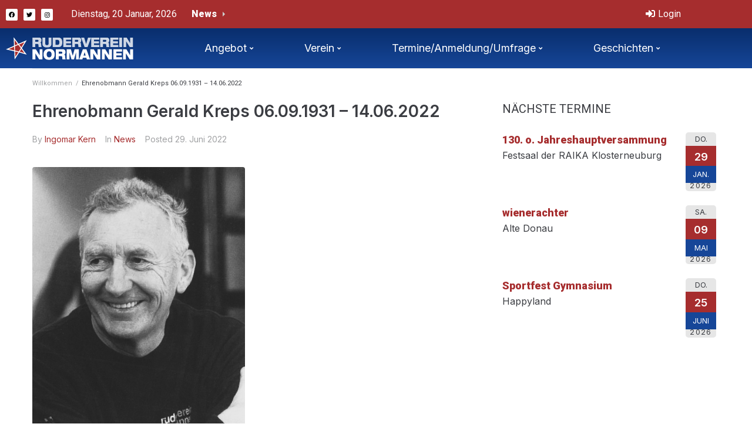

--- FILE ---
content_type: text/html; charset=UTF-8
request_url: https://www.normannen.at/news/ehrenobmann-gerald-kreps-06-09-1931-14-6-2022/
body_size: 17493
content:
<!DOCTYPE html>
<html lang="de">
<head>
<meta charset="UTF-8">
<link rel="profile" href="http://gmpg.org/xfn/11">
<link rel="pingback" href="https://www.normannen.at/xmlrpc.php">

<meta name="viewport" content="width=device-width, initial-scale=1" />
<meta name='robots' content='index, follow, max-image-preview:large, max-snippet:-1, max-video-preview:-1' />

	<!-- This site is optimized with the Yoast SEO plugin v26.7 - https://yoast.com/wordpress/plugins/seo/ -->
	<title>Ehrenobmann Gerald Kreps 06.09.1931 - 14.06.2022 - normannen.at</title>
<link data-rocket-preload as="style" href="https://fonts.googleapis.com/css?family=Inter%3A400%2C600%7CRoboto%3A400%2C300%2C500%2C900%7CMontserrat%3A700&#038;subset=latin&#038;display=swap" rel="preload">
<link href="https://fonts.googleapis.com/css?family=Inter%3A400%2C600%7CRoboto%3A400%2C300%2C500%2C900%7CMontserrat%3A700&#038;subset=latin&#038;display=swap" media="print" onload="this.media=&#039;all&#039;" rel="stylesheet">
<noscript data-wpr-hosted-gf-parameters=""><link rel="stylesheet" href="https://fonts.googleapis.com/css?family=Inter%3A400%2C600%7CRoboto%3A400%2C300%2C500%2C900%7CMontserrat%3A700&#038;subset=latin&#038;display=swap"></noscript>
	<link rel="canonical" href="https://www.normannen.at/news/ehrenobmann-gerald-kreps-06-09-1931-14-6-2022/" />
	<meta property="og:locale" content="de_DE" />
	<meta property="og:type" content="article" />
	<meta property="og:title" content="Ehrenobmann Gerald Kreps 06.09.1931 - 14.06.2022 - normannen.at" />
	<meta property="og:description" content="Gerald war ein Ruderer durch und durch, 1949 taucht im Jahresbericht das erste Mal der Name Kreps jun. mit 484 geruderten km auf. 1950 feierte er im „Neulingsvierer“ mit Steuermann bei der großen Wiener Ruderregatta seinen ersten Erfolg. In den folgenden Jahren wurde Gerald immer erfolgreicher 4 Siege 1951, 1952 siegte er mehrmals im Einer. [&hellip;]" />
	<meta property="og:url" content="https://www.normannen.at/news/ehrenobmann-gerald-kreps-06-09-1931-14-6-2022/" />
	<meta property="og:site_name" content="normannen.at" />
	<meta property="article:published_time" content="2022-06-29T11:19:33+00:00" />
	<meta property="article:modified_time" content="2024-04-17T07:54:51+00:00" />
	<meta property="og:image" content="https://www.normannen.at/wp-content/uploads/2022/06/Gerald-SW.png" />
	<meta property="og:image:width" content="362" />
	<meta property="og:image:height" content="443" />
	<meta property="og:image:type" content="image/png" />
	<meta name="author" content="Ingomar Kern" />
	<meta name="twitter:card" content="summary_large_image" />
	<meta name="twitter:label1" content="Verfasst von" />
	<meta name="twitter:data1" content="Ingomar Kern" />
	<meta name="twitter:label2" content="Geschätzte Lesezeit" />
	<meta name="twitter:data2" content="4 Minuten" />
	<script type="application/ld+json" class="yoast-schema-graph">{"@context":"https://schema.org","@graph":[{"@type":"Article","@id":"https://www.normannen.at/news/ehrenobmann-gerald-kreps-06-09-1931-14-6-2022/#article","isPartOf":{"@id":"https://www.normannen.at/news/ehrenobmann-gerald-kreps-06-09-1931-14-6-2022/"},"author":{"name":"Ingomar Kern","@id":"https://www.normannen.at/#/schema/person/549242cdb09903191cc394a02064a0f2"},"headline":"Ehrenobmann Gerald Kreps 06.09.1931 &#8211; 14.06.2022","datePublished":"2022-06-29T11:19:33+00:00","dateModified":"2024-04-17T07:54:51+00:00","mainEntityOfPage":{"@id":"https://www.normannen.at/news/ehrenobmann-gerald-kreps-06-09-1931-14-6-2022/"},"wordCount":636,"publisher":{"@id":"https://www.normannen.at/#organization"},"image":{"@id":"https://www.normannen.at/news/ehrenobmann-gerald-kreps-06-09-1931-14-6-2022/#primaryimage"},"thumbnailUrl":"https://www.normannen.at/wp-content/uploads/2022/06/Gerald-SW.png","articleSection":["News"],"inLanguage":"de"},{"@type":"WebPage","@id":"https://www.normannen.at/news/ehrenobmann-gerald-kreps-06-09-1931-14-6-2022/","url":"https://www.normannen.at/news/ehrenobmann-gerald-kreps-06-09-1931-14-6-2022/","name":"Ehrenobmann Gerald Kreps 06.09.1931 - 14.06.2022 - normannen.at","isPartOf":{"@id":"https://www.normannen.at/#website"},"primaryImageOfPage":{"@id":"https://www.normannen.at/news/ehrenobmann-gerald-kreps-06-09-1931-14-6-2022/#primaryimage"},"image":{"@id":"https://www.normannen.at/news/ehrenobmann-gerald-kreps-06-09-1931-14-6-2022/#primaryimage"},"thumbnailUrl":"https://www.normannen.at/wp-content/uploads/2022/06/Gerald-SW.png","datePublished":"2022-06-29T11:19:33+00:00","dateModified":"2024-04-17T07:54:51+00:00","breadcrumb":{"@id":"https://www.normannen.at/news/ehrenobmann-gerald-kreps-06-09-1931-14-6-2022/#breadcrumb"},"inLanguage":"de","potentialAction":[{"@type":"ReadAction","target":["https://www.normannen.at/news/ehrenobmann-gerald-kreps-06-09-1931-14-6-2022/"]}]},{"@type":"ImageObject","inLanguage":"de","@id":"https://www.normannen.at/news/ehrenobmann-gerald-kreps-06-09-1931-14-6-2022/#primaryimage","url":"https://www.normannen.at/wp-content/uploads/2022/06/Gerald-SW.png","contentUrl":"https://www.normannen.at/wp-content/uploads/2022/06/Gerald-SW.png","width":362,"height":443},{"@type":"BreadcrumbList","@id":"https://www.normannen.at/news/ehrenobmann-gerald-kreps-06-09-1931-14-6-2022/#breadcrumb","itemListElement":[{"@type":"ListItem","position":1,"name":"Home","item":"https://www.normannen.at/"},{"@type":"ListItem","position":2,"name":"Ehrenobmann Gerald Kreps 06.09.1931 &#8211; 14.06.2022"}]},{"@type":"WebSite","@id":"https://www.normannen.at/#website","url":"https://www.normannen.at/","name":"normannen.at","description":"Ruderverein Normannen","publisher":{"@id":"https://www.normannen.at/#organization"},"potentialAction":[{"@type":"SearchAction","target":{"@type":"EntryPoint","urlTemplate":"https://www.normannen.at/?s={search_term_string}"},"query-input":{"@type":"PropertyValueSpecification","valueRequired":true,"valueName":"search_term_string"}}],"inLanguage":"de"},{"@type":"Organization","@id":"https://www.normannen.at/#organization","name":"normannen.at","url":"https://www.normannen.at/","logo":{"@type":"ImageObject","inLanguage":"de","@id":"https://www.normannen.at/#/schema/logo/image/","url":"https://www.normannen.at/wp-content/uploads/2015/12/logo.png","contentUrl":"https://www.normannen.at/wp-content/uploads/2015/12/logo.png","width":217,"height":39,"caption":"normannen.at"},"image":{"@id":"https://www.normannen.at/#/schema/logo/image/"}},{"@type":"Person","@id":"https://www.normannen.at/#/schema/person/549242cdb09903191cc394a02064a0f2","name":"Ingomar Kern","url":"https://www.normannen.at/author/ingomar/"}]}</script>
	<!-- / Yoast SEO plugin. -->


<link rel='dns-prefetch' href='//fonts.googleapis.com' />
<link href='https://fonts.gstatic.com' crossorigin rel='preconnect' />
<link rel="alternate" type="application/rss+xml" title="normannen.at &raquo; Feed" href="https://www.normannen.at/feed/" />
<link rel="alternate" type="application/rss+xml" title="normannen.at &raquo; Kommentar-Feed" href="https://www.normannen.at/comments/feed/" />
<link rel="alternate" title="oEmbed (JSON)" type="application/json+oembed" href="https://www.normannen.at/wp-json/oembed/1.0/embed?url=https%3A%2F%2Fwww.normannen.at%2Fnews%2Fehrenobmann-gerald-kreps-06-09-1931-14-6-2022%2F" />
<link rel="alternate" title="oEmbed (XML)" type="text/xml+oembed" href="https://www.normannen.at/wp-json/oembed/1.0/embed?url=https%3A%2F%2Fwww.normannen.at%2Fnews%2Fehrenobmann-gerald-kreps-06-09-1931-14-6-2022%2F&#038;format=xml" />
<style id='wp-img-auto-sizes-contain-inline-css' type='text/css'>
img:is([sizes=auto i],[sizes^="auto," i]){contain-intrinsic-size:3000px 1500px}
/*# sourceURL=wp-img-auto-sizes-contain-inline-css */
</style>
<style id='wp-emoji-styles-inline-css' type='text/css'>

	img.wp-smiley, img.emoji {
		display: inline !important;
		border: none !important;
		box-shadow: none !important;
		height: 1em !important;
		width: 1em !important;
		margin: 0 0.07em !important;
		vertical-align: -0.1em !important;
		background: none !important;
		padding: 0 !important;
	}
/*# sourceURL=wp-emoji-styles-inline-css */
</style>
<link rel='stylesheet' id='wp-block-library-css' href='https://www.normannen.at/wp-includes/css/dist/block-library/style.min.css?ver=6.9' type='text/css' media='all' />
<style id='classic-theme-styles-inline-css' type='text/css'>
/*! This file is auto-generated */
.wp-block-button__link{color:#fff;background-color:#32373c;border-radius:9999px;box-shadow:none;text-decoration:none;padding:calc(.667em + 2px) calc(1.333em + 2px);font-size:1.125em}.wp-block-file__button{background:#32373c;color:#fff;text-decoration:none}
/*# sourceURL=/wp-includes/css/classic-themes.min.css */
</style>
<style id='global-styles-inline-css' type='text/css'>
:root{--wp--preset--aspect-ratio--square: 1;--wp--preset--aspect-ratio--4-3: 4/3;--wp--preset--aspect-ratio--3-4: 3/4;--wp--preset--aspect-ratio--3-2: 3/2;--wp--preset--aspect-ratio--2-3: 2/3;--wp--preset--aspect-ratio--16-9: 16/9;--wp--preset--aspect-ratio--9-16: 9/16;--wp--preset--color--black: #000000;--wp--preset--color--cyan-bluish-gray: #abb8c3;--wp--preset--color--white: #ffffff;--wp--preset--color--pale-pink: #f78da7;--wp--preset--color--vivid-red: #cf2e2e;--wp--preset--color--luminous-vivid-orange: #ff6900;--wp--preset--color--luminous-vivid-amber: #fcb900;--wp--preset--color--light-green-cyan: #7bdcb5;--wp--preset--color--vivid-green-cyan: #00d084;--wp--preset--color--pale-cyan-blue: #8ed1fc;--wp--preset--color--vivid-cyan-blue: #0693e3;--wp--preset--color--vivid-purple: #9b51e0;--wp--preset--gradient--vivid-cyan-blue-to-vivid-purple: linear-gradient(135deg,rgb(6,147,227) 0%,rgb(155,81,224) 100%);--wp--preset--gradient--light-green-cyan-to-vivid-green-cyan: linear-gradient(135deg,rgb(122,220,180) 0%,rgb(0,208,130) 100%);--wp--preset--gradient--luminous-vivid-amber-to-luminous-vivid-orange: linear-gradient(135deg,rgb(252,185,0) 0%,rgb(255,105,0) 100%);--wp--preset--gradient--luminous-vivid-orange-to-vivid-red: linear-gradient(135deg,rgb(255,105,0) 0%,rgb(207,46,46) 100%);--wp--preset--gradient--very-light-gray-to-cyan-bluish-gray: linear-gradient(135deg,rgb(238,238,238) 0%,rgb(169,184,195) 100%);--wp--preset--gradient--cool-to-warm-spectrum: linear-gradient(135deg,rgb(74,234,220) 0%,rgb(151,120,209) 20%,rgb(207,42,186) 40%,rgb(238,44,130) 60%,rgb(251,105,98) 80%,rgb(254,248,76) 100%);--wp--preset--gradient--blush-light-purple: linear-gradient(135deg,rgb(255,206,236) 0%,rgb(152,150,240) 100%);--wp--preset--gradient--blush-bordeaux: linear-gradient(135deg,rgb(254,205,165) 0%,rgb(254,45,45) 50%,rgb(107,0,62) 100%);--wp--preset--gradient--luminous-dusk: linear-gradient(135deg,rgb(255,203,112) 0%,rgb(199,81,192) 50%,rgb(65,88,208) 100%);--wp--preset--gradient--pale-ocean: linear-gradient(135deg,rgb(255,245,203) 0%,rgb(182,227,212) 50%,rgb(51,167,181) 100%);--wp--preset--gradient--electric-grass: linear-gradient(135deg,rgb(202,248,128) 0%,rgb(113,206,126) 100%);--wp--preset--gradient--midnight: linear-gradient(135deg,rgb(2,3,129) 0%,rgb(40,116,252) 100%);--wp--preset--font-size--small: 13px;--wp--preset--font-size--medium: 20px;--wp--preset--font-size--large: 36px;--wp--preset--font-size--x-large: 42px;--wp--preset--spacing--20: 0.44rem;--wp--preset--spacing--30: 0.67rem;--wp--preset--spacing--40: 1rem;--wp--preset--spacing--50: 1.5rem;--wp--preset--spacing--60: 2.25rem;--wp--preset--spacing--70: 3.38rem;--wp--preset--spacing--80: 5.06rem;--wp--preset--shadow--natural: 6px 6px 9px rgba(0, 0, 0, 0.2);--wp--preset--shadow--deep: 12px 12px 50px rgba(0, 0, 0, 0.4);--wp--preset--shadow--sharp: 6px 6px 0px rgba(0, 0, 0, 0.2);--wp--preset--shadow--outlined: 6px 6px 0px -3px rgb(255, 255, 255), 6px 6px rgb(0, 0, 0);--wp--preset--shadow--crisp: 6px 6px 0px rgb(0, 0, 0);}:where(.is-layout-flex){gap: 0.5em;}:where(.is-layout-grid){gap: 0.5em;}body .is-layout-flex{display: flex;}.is-layout-flex{flex-wrap: wrap;align-items: center;}.is-layout-flex > :is(*, div){margin: 0;}body .is-layout-grid{display: grid;}.is-layout-grid > :is(*, div){margin: 0;}:where(.wp-block-columns.is-layout-flex){gap: 2em;}:where(.wp-block-columns.is-layout-grid){gap: 2em;}:where(.wp-block-post-template.is-layout-flex){gap: 1.25em;}:where(.wp-block-post-template.is-layout-grid){gap: 1.25em;}.has-black-color{color: var(--wp--preset--color--black) !important;}.has-cyan-bluish-gray-color{color: var(--wp--preset--color--cyan-bluish-gray) !important;}.has-white-color{color: var(--wp--preset--color--white) !important;}.has-pale-pink-color{color: var(--wp--preset--color--pale-pink) !important;}.has-vivid-red-color{color: var(--wp--preset--color--vivid-red) !important;}.has-luminous-vivid-orange-color{color: var(--wp--preset--color--luminous-vivid-orange) !important;}.has-luminous-vivid-amber-color{color: var(--wp--preset--color--luminous-vivid-amber) !important;}.has-light-green-cyan-color{color: var(--wp--preset--color--light-green-cyan) !important;}.has-vivid-green-cyan-color{color: var(--wp--preset--color--vivid-green-cyan) !important;}.has-pale-cyan-blue-color{color: var(--wp--preset--color--pale-cyan-blue) !important;}.has-vivid-cyan-blue-color{color: var(--wp--preset--color--vivid-cyan-blue) !important;}.has-vivid-purple-color{color: var(--wp--preset--color--vivid-purple) !important;}.has-black-background-color{background-color: var(--wp--preset--color--black) !important;}.has-cyan-bluish-gray-background-color{background-color: var(--wp--preset--color--cyan-bluish-gray) !important;}.has-white-background-color{background-color: var(--wp--preset--color--white) !important;}.has-pale-pink-background-color{background-color: var(--wp--preset--color--pale-pink) !important;}.has-vivid-red-background-color{background-color: var(--wp--preset--color--vivid-red) !important;}.has-luminous-vivid-orange-background-color{background-color: var(--wp--preset--color--luminous-vivid-orange) !important;}.has-luminous-vivid-amber-background-color{background-color: var(--wp--preset--color--luminous-vivid-amber) !important;}.has-light-green-cyan-background-color{background-color: var(--wp--preset--color--light-green-cyan) !important;}.has-vivid-green-cyan-background-color{background-color: var(--wp--preset--color--vivid-green-cyan) !important;}.has-pale-cyan-blue-background-color{background-color: var(--wp--preset--color--pale-cyan-blue) !important;}.has-vivid-cyan-blue-background-color{background-color: var(--wp--preset--color--vivid-cyan-blue) !important;}.has-vivid-purple-background-color{background-color: var(--wp--preset--color--vivid-purple) !important;}.has-black-border-color{border-color: var(--wp--preset--color--black) !important;}.has-cyan-bluish-gray-border-color{border-color: var(--wp--preset--color--cyan-bluish-gray) !important;}.has-white-border-color{border-color: var(--wp--preset--color--white) !important;}.has-pale-pink-border-color{border-color: var(--wp--preset--color--pale-pink) !important;}.has-vivid-red-border-color{border-color: var(--wp--preset--color--vivid-red) !important;}.has-luminous-vivid-orange-border-color{border-color: var(--wp--preset--color--luminous-vivid-orange) !important;}.has-luminous-vivid-amber-border-color{border-color: var(--wp--preset--color--luminous-vivid-amber) !important;}.has-light-green-cyan-border-color{border-color: var(--wp--preset--color--light-green-cyan) !important;}.has-vivid-green-cyan-border-color{border-color: var(--wp--preset--color--vivid-green-cyan) !important;}.has-pale-cyan-blue-border-color{border-color: var(--wp--preset--color--pale-cyan-blue) !important;}.has-vivid-cyan-blue-border-color{border-color: var(--wp--preset--color--vivid-cyan-blue) !important;}.has-vivid-purple-border-color{border-color: var(--wp--preset--color--vivid-purple) !important;}.has-vivid-cyan-blue-to-vivid-purple-gradient-background{background: var(--wp--preset--gradient--vivid-cyan-blue-to-vivid-purple) !important;}.has-light-green-cyan-to-vivid-green-cyan-gradient-background{background: var(--wp--preset--gradient--light-green-cyan-to-vivid-green-cyan) !important;}.has-luminous-vivid-amber-to-luminous-vivid-orange-gradient-background{background: var(--wp--preset--gradient--luminous-vivid-amber-to-luminous-vivid-orange) !important;}.has-luminous-vivid-orange-to-vivid-red-gradient-background{background: var(--wp--preset--gradient--luminous-vivid-orange-to-vivid-red) !important;}.has-very-light-gray-to-cyan-bluish-gray-gradient-background{background: var(--wp--preset--gradient--very-light-gray-to-cyan-bluish-gray) !important;}.has-cool-to-warm-spectrum-gradient-background{background: var(--wp--preset--gradient--cool-to-warm-spectrum) !important;}.has-blush-light-purple-gradient-background{background: var(--wp--preset--gradient--blush-light-purple) !important;}.has-blush-bordeaux-gradient-background{background: var(--wp--preset--gradient--blush-bordeaux) !important;}.has-luminous-dusk-gradient-background{background: var(--wp--preset--gradient--luminous-dusk) !important;}.has-pale-ocean-gradient-background{background: var(--wp--preset--gradient--pale-ocean) !important;}.has-electric-grass-gradient-background{background: var(--wp--preset--gradient--electric-grass) !important;}.has-midnight-gradient-background{background: var(--wp--preset--gradient--midnight) !important;}.has-small-font-size{font-size: var(--wp--preset--font-size--small) !important;}.has-medium-font-size{font-size: var(--wp--preset--font-size--medium) !important;}.has-large-font-size{font-size: var(--wp--preset--font-size--large) !important;}.has-x-large-font-size{font-size: var(--wp--preset--font-size--x-large) !important;}
:where(.wp-block-post-template.is-layout-flex){gap: 1.25em;}:where(.wp-block-post-template.is-layout-grid){gap: 1.25em;}
:where(.wp-block-term-template.is-layout-flex){gap: 1.25em;}:where(.wp-block-term-template.is-layout-grid){gap: 1.25em;}
:where(.wp-block-columns.is-layout-flex){gap: 2em;}:where(.wp-block-columns.is-layout-grid){gap: 2em;}
:root :where(.wp-block-pullquote){font-size: 1.5em;line-height: 1.6;}
/*# sourceURL=global-styles-inline-css */
</style>
<link rel='stylesheet' id='vslm-styles-css' href='https://www.normannen.at/wp-content/plugins/very-simple-link-manager/css/vslm-style.min.css?ver=6.9' type='text/css' media='all' />
<link rel='stylesheet' id='font-awesome-css' href='https://www.normannen.at/wp-content/plugins/elementor/assets/lib/font-awesome/css/font-awesome.min.css?ver=4.7.0' type='text/css' media='all' />
<link rel='stylesheet' id='magnific-popup-css' href='https://www.normannen.at/wp-content/themes/kava/assets/lib/magnific-popup/magnific-popup.min.css?ver=1.1.0' type='text/css' media='all' />
<link rel='stylesheet' id='swiper-css' href='https://www.normannen.at/wp-content/plugins/elementor/assets/lib/swiper/v8/css/swiper.min.css?ver=8.4.5' type='text/css' media='all' />
<link rel='stylesheet' id='kava-theme-style-css' href='https://www.normannen.at/wp-content/themes/kava/style.css?ver=2.1.4' type='text/css' media='all' />
<link rel='stylesheet' id='kava-theme-main-style-css' href='https://www.normannen.at/wp-content/themes/kava/theme.css?ver=2.1.4' type='text/css' media='all' />
<link rel='stylesheet' id='kava-theme-dynamic-style-css' href='https://www.normannen.at/wp-content/uploads/kava/dynamic-style.css?ver=1676530163' type='text/css' media='all' />
<link rel='stylesheet' id='blog-layouts-module-css' href='https://www.normannen.at/wp-content/themes/kava/inc/modules/blog-layouts/assets/css/blog-layouts-module.css?ver=2.1.4' type='text/css' media='all' />
<link rel='stylesheet' id='wp-members-css' href='https://www.normannen.at/wp-content/plugins/wp-members/assets/css/forms/generic-no-float.min.css?ver=3.5.5.1' type='text/css' media='all' />

<link rel='stylesheet' id='jet-blocks-css' href='https://www.normannen.at/wp-content/uploads/elementor/css/custom-jet-blocks.css?ver=1.3.22' type='text/css' media='all' />
<link rel='stylesheet' id='elementor-icons-css' href='https://www.normannen.at/wp-content/plugins/elementor/assets/lib/eicons/css/elementor-icons.min.css?ver=5.45.0' type='text/css' media='all' />
<link rel='stylesheet' id='elementor-frontend-css' href='https://www.normannen.at/wp-content/plugins/elementor/assets/css/frontend.min.css?ver=3.34.1' type='text/css' media='all' />
<link rel='stylesheet' id='elementor-post-11767-css' href='https://www.normannen.at/wp-content/uploads/elementor/css/post-11767.css?ver=1768895688' type='text/css' media='all' />
<link rel='stylesheet' id='jet-blog-css' href='https://www.normannen.at/wp-content/plugins/jet-blog/assets/css/jet-blog.css?ver=2.4.8' type='text/css' media='all' />
<link rel='stylesheet' id='wpdt-elementor-widget-font-css' href='https://www.normannen.at/wp-content/plugins/wpdatatables/integrations/page_builders/elementor/css/style.css?ver=6.4.0.4' type='text/css' media='all' />
<link rel='stylesheet' id='elementor-post-11777-css' href='https://www.normannen.at/wp-content/uploads/elementor/css/post-11777.css?ver=1768895688' type='text/css' media='all' />
<link rel='stylesheet' id='elementor-post-11884-css' href='https://www.normannen.at/wp-content/uploads/elementor/css/post-11884.css?ver=1768895688' type='text/css' media='all' />
<link rel='stylesheet' id='jet-theme-core-frontend-styles-css' href='https://www.normannen.at/wp-content/plugins/jet-theme-core/assets/css/frontend.css?ver=2.3.1.1' type='text/css' media='all' />
<link rel='stylesheet' id='elementor-icons-shared-0-css' href='https://www.normannen.at/wp-content/plugins/elementor/assets/lib/font-awesome/css/fontawesome.min.css?ver=5.15.3' type='text/css' media='all' />
<link rel='stylesheet' id='elementor-icons-fa-brands-css' href='https://www.normannen.at/wp-content/plugins/elementor/assets/lib/font-awesome/css/brands.min.css?ver=5.15.3' type='text/css' media='all' />
<link rel='stylesheet' id='elementor-icons-fa-solid-css' href='https://www.normannen.at/wp-content/plugins/elementor/assets/lib/font-awesome/css/solid.min.css?ver=5.15.3' type='text/css' media='all' />
<link rel='stylesheet' id='event-list-css' href='https://www.normannen.at/wp-content/plugins/event-list/includes/css/event-list.css?ver=1.0' type='text/css' media='all' />
<script type="text/javascript" src="https://www.normannen.at/wp-includes/js/jquery/jquery.min.js?ver=3.7.1" id="jquery-core-js"></script>
<script type="text/javascript" src="https://www.normannen.at/wp-includes/js/jquery/jquery-migrate.min.js?ver=3.4.1" id="jquery-migrate-js"></script>
<link rel="https://api.w.org/" href="https://www.normannen.at/wp-json/" /><link rel="alternate" title="JSON" type="application/json" href="https://www.normannen.at/wp-json/wp/v2/posts/10700" /><link rel="EditURI" type="application/rsd+xml" title="RSD" href="https://www.normannen.at/xmlrpc.php?rsd" />
<meta name="generator" content="WordPress 6.9" />
<link rel='shortlink' href='https://www.normannen.at/?p=10700' />
			<style>
				.e-con.e-parent:nth-of-type(n+4):not(.e-lazyloaded):not(.e-no-lazyload),
				.e-con.e-parent:nth-of-type(n+4):not(.e-lazyloaded):not(.e-no-lazyload) * {
					background-image: none !important;
				}
				@media screen and (max-height: 1024px) {
					.e-con.e-parent:nth-of-type(n+3):not(.e-lazyloaded):not(.e-no-lazyload),
					.e-con.e-parent:nth-of-type(n+3):not(.e-lazyloaded):not(.e-no-lazyload) * {
						background-image: none !important;
					}
				}
				@media screen and (max-height: 640px) {
					.e-con.e-parent:nth-of-type(n+2):not(.e-lazyloaded):not(.e-no-lazyload),
					.e-con.e-parent:nth-of-type(n+2):not(.e-lazyloaded):not(.e-no-lazyload) * {
						background-image: none !important;
					}
				}
			</style>
			<link rel="icon" href="https://www.normannen.at/wp-content/uploads/2015/12/cropped-logo-32x32.png" sizes="32x32" />
<link rel="icon" href="https://www.normannen.at/wp-content/uploads/2015/12/cropped-logo-192x192.png" sizes="192x192" />
<link rel="apple-touch-icon" href="https://www.normannen.at/wp-content/uploads/2015/12/cropped-logo-180x180.png" />
<meta name="msapplication-TileImage" content="https://www.normannen.at/wp-content/uploads/2015/12/cropped-logo-270x270.png" />
		<style type="text/css" id="wp-custom-css">
			.site-breadcrumbs {
    margin-top: 0;
}
.breadcrumbs {
    position: relative;
    padding-top: 17px;
    padding-bottom: 0 !important;
    border-top: 1px solid #ebeced;
}
body:not(.page-template-fullwidth-content) .site-content {
    margin-top: 20px;
    margin-bottom: 30px;
}
.event-date {
	float: right;
}
.page-header {
    margin: 0 0 20px;
}
.page-title {
    margin: 0;
    text-align: left;
}

.page-id-60 .event-date {
	float: left;
	margin-right:20px;
}

.event-list .multi-date {
	background: url(../images/date-separator.png) center no-repeat;
}

.event-list .start-date, .event-list .end-date {
	text-align: center;
	width: 3.2em;
	border-radius: 0;
}

.event-list .start-date {
	float: left;
}

.event-list .end-date {
	margin-left: 3.8em;
}

.event-weekday {
	font-size: 0.8em;
	text-transform: uppercase;
}

.event-day {
	font-size:18px;
	font-weight: bold;
	background-color:#A62D2E;
	color:#fff;
	padding:10px 5px;
	
}

.event-month {
	font-size:13px;
	text-transform: uppercase;
	background-color:#164698;	
	color:#fff;
	padding:8px 3px;
}
li.event {
    clear: both;
    margin: 0;
}
.event-year {
	font-size: 0.8em;
	line-height: 0.8em;
	letter-spacing: 0.1em;
	padding-bottom: 0.3em;
}

.event-info {
	display: block !important;
}

.multi-day {
	margin: 5px 0 20px;
}

.single-day {
	margin: 5px 0;
}
.eventholder {
	float:left;
	min-width:240px;
	padding-right:18px;
}

.event-title h3 {
	font-size:18px;
	font-weight:600;
	color:#A62D2E;
}		</style>
		<meta name="generator" content="WP Rocket 3.20.3" data-wpr-features="wpr_preload_links wpr_desktop" /></head>

<body class="wp-singular post-template-default single single-post postid-10700 single-format-standard wp-custom-logo wp-theme-kava group-blog top-panel-invisible layout-fullwidth blog-default sidebar_enabled position-one-right-sidebar sidebar-1-3 elementor-default elementor-kit-11767">
<div data-rocket-location-hash="54257ff4dc2eb7aae68fa23eb5f11e06" id="page" class="site">
	<a class="skip-link screen-reader-text" href="#content">Skip to content</a>
	<header data-rocket-location-hash="9fc93f8de25e890a42b51bc71016181e" id="masthead" class="site-header ">
				<div data-rocket-location-hash="b0ecef71a6aba63ec4bc4466cd884d08" data-elementor-type="jet_header" data-elementor-id="11777" class="elementor elementor-11777">
						<section class="elementor-section elementor-top-section elementor-element elementor-element-2f359be elementor-section-content-middle elementor-section-boxed elementor-section-height-default elementor-section-height-default" data-id="2f359be" data-element_type="section" data-settings="{&quot;background_background&quot;:&quot;classic&quot;}">
						<div class="elementor-container elementor-column-gap-default">
					<div class="elementor-column elementor-col-33 elementor-top-column elementor-element elementor-element-e2677a0" data-id="e2677a0" data-element_type="column">
			<div class="elementor-widget-wrap elementor-element-populated">
						<div class="elementor-element elementor-element-326f878 e-grid-align-left elementor-shape-rounded elementor-grid-0 elementor-widget elementor-widget-social-icons" data-id="326f878" data-element_type="widget" data-widget_type="social-icons.default">
				<div class="elementor-widget-container">
							<div class="elementor-social-icons-wrapper elementor-grid" role="list">
							<span class="elementor-grid-item" role="listitem">
					<a class="elementor-icon elementor-social-icon elementor-social-icon-facebook elementor-repeater-item-95f9ca5" href="https://www.facebook.com/Ruderverein-Normannen-165415583499947/" target="_blank">
						<span class="elementor-screen-only">Facebook</span>
						<i aria-hidden="true" class="fab fa-facebook"></i>					</a>
				</span>
							<span class="elementor-grid-item" role="listitem">
					<a class="elementor-icon elementor-social-icon elementor-social-icon-twitter elementor-repeater-item-7e316db" href="https://twitter.com/rv_normannen" target="_blank">
						<span class="elementor-screen-only">Twitter</span>
						<i aria-hidden="true" class="fab fa-twitter"></i>					</a>
				</span>
							<span class="elementor-grid-item" role="listitem">
					<a class="elementor-icon elementor-social-icon elementor-social-icon-instagram elementor-repeater-item-d917986" href="https://www.instagram.com/rv_normannen/?ref=badge" target="_blank">
						<span class="elementor-screen-only">Instagram</span>
						<i aria-hidden="true" class="fab fa-instagram"></i>					</a>
				</span>
					</div>
						</div>
				</div>
					</div>
		</div>
				<div class="elementor-column elementor-col-33 elementor-top-column elementor-element elementor-element-03a884d" data-id="03a884d" data-element_type="column">
			<div class="elementor-widget-wrap elementor-element-populated">
						<div class="elementor-element elementor-element-e471925 elementor-widget elementor-widget-jet-blog-text-ticker" data-id="e471925" data-element_type="widget" data-widget_type="jet-blog-text-ticker.default">
				<div class="elementor-widget-container">
					<div class="elementor-jet-blog-text-ticker jet-blog"><div class="jet-text-ticker">
	<div class="jet-text-ticker__date jet-blog-hidden-mobile">Dienstag, 20 Januar, 2026</div>	<div class="jet-text-ticker__title">News</div>	<div class="jet-text-ticker__posts-wrap">
		<div class="jet-text-ticker__posts" data-slider-atts='{"slidesToShow":1,"slidesToScroll":1,"fade":true,"arrows":false,"prevArrow":"<i class=\"jet-arrow-prev jet-blog-arrow\"><svg width=\"24\" height=\"24\" viewBox=\"0 0 24 24\" fill=\"none\" xmlns=\"http:\/\/www.w3.org\/2000\/svg\"><path d=\"M6.72499 6.62519L8.42499 8.30019L5.92499 10.8002L21.425 10.8002L21.425 13.1502L5.89999 13.1502L8.42499 15.6502L6.74999 17.3252L1.39999 11.9752L6.72499 6.62519Z\" fill=\"#0F172A\"\/><\/svg><\/i>","nextArrow":"<i class=\"jet-arrow-next jet-blog-arrow\"><svg width=\"24\" height=\"24\" viewBox=\"0 0 24 24\" fill=\"none\" xmlns=\"http:\/\/www.w3.org\/2000\/svg\"><path d=\"M17.275 17.3748L15.575 15.6998L18.075 13.1998H2.57501V10.8498H18.1L15.575 8.3498L17.25 6.6748L22.6 12.0248L17.275 17.3748Z\" fill=\"#0F172A\"\/><\/svg><\/i>","autoplay":true,"autoplaySpeed":5000}' dir="ltr" data-typing="1">				<div class="jet-text-ticker__item">
					<div class="jet-text-ticker__item-content jet-use-typing">
																								<div class="jet-text-ticker__item-typed-wrap">
							<a href="https://www.normannen.at/news/frohe-weihnachten-und-eine-gutes-neues-jahr/" class="jet-text-ticker__item-typed"><span class="jet-text-ticker__item-typed-inner" data-typing-text=""></span></a>						</div>
					</div>
				</div>
								<div class="jet-text-ticker__item">
					<div class="jet-text-ticker__item-content jet-use-typing">
																								<div class="jet-text-ticker__item-typed-wrap">
							<a href="https://www.normannen.at/news/stromstaffel-2025/" class="jet-text-ticker__item-typed"><span class="jet-text-ticker__item-typed-inner" data-typing-text="Stromstaffel 2025">Stromstaffel 2025</span></a>						</div>
					</div>
				</div>
								<div class="jet-text-ticker__item">
					<div class="jet-text-ticker__item-content jet-use-typing">
																								<div class="jet-text-ticker__item-typed-wrap">
							<a href="https://www.normannen.at/news/rose-und-immer-wieder-rose-vom-woerther-see/" class="jet-text-ticker__item-typed"><span class="jet-text-ticker__item-typed-inner" data-typing-text="Rose und immer wieder Rose vom Wörther See">Rose und immer wieder Rose vom Wörther See</span></a>						</div>
					</div>
				</div>
								<div class="jet-text-ticker__item">
					<div class="jet-text-ticker__item-content jet-use-typing">
																								<div class="jet-text-ticker__item-typed-wrap">
							<a href="https://www.normannen.at/news/blaues-band-vom-woerthersee/" class="jet-text-ticker__item-typed"><span class="jet-text-ticker__item-typed-inner" data-typing-text="Blaues Band vom Wörthersee 2025-09-20">Blaues Band vom Wörthersee 2025-09-20</span></a>						</div>
					</div>
				</div>
				</div>
	</div>
</div></div>				</div>
				</div>
					</div>
		</div>
				<div class="elementor-column elementor-col-33 elementor-top-column elementor-element elementor-element-7d07ae4" data-id="7d07ae4" data-element_type="column">
			<div class="elementor-widget-wrap elementor-element-populated">
						<div class="elementor-element elementor-element-77829f9 elementor-widget elementor-widget-jet-auth-links" data-id="77829f9" data-element_type="widget" data-widget_type="jet-auth-links.default">
				<div class="elementor-widget-container">
					<div class="elementor-jet-auth-links jet-blocks"><div class="jet-auth-links"><div class="jet-auth-links__section jet-auth-links__login">
		<a class="jet-auth-links__item" href="https://www.normannen.at/login/"><span class="jet-auth-links__item-icon jet-blocks-icon"><i aria-hidden="true" class="fas fa-sign-in-alt"></i></span><span class="jet-auth-links__item-text">Login</span></a>
</div></div>
</div>				</div>
				</div>
					</div>
		</div>
					</div>
		</section>
				<section class="elementor-section elementor-top-section elementor-element elementor-element-bfbe9ea elementor-section-content-middle elementor-section-boxed elementor-section-height-default elementor-section-height-default" data-id="bfbe9ea" data-element_type="section" data-settings="{&quot;background_background&quot;:&quot;gradient&quot;}">
						<div class="elementor-container elementor-column-gap-default">
					<div class="elementor-column elementor-col-33 elementor-top-column elementor-element elementor-element-80cfb8d" data-id="80cfb8d" data-element_type="column">
			<div class="elementor-widget-wrap elementor-element-populated">
						<div class="elementor-element elementor-element-14a140a elementor-widget elementor-widget-image" data-id="14a140a" data-element_type="widget" data-widget_type="image.default">
				<div class="elementor-widget-container">
																<a href="https://www.normannen.at/">
							<img width="217" height="39" src="https://www.normannen.at/wp-content/uploads/2015/12/logo.png" class="attachment-large size-large wp-image-661" alt="" />								</a>
															</div>
				</div>
					</div>
		</div>
				<div class="elementor-column elementor-col-66 elementor-top-column elementor-element elementor-element-fe2ad50" data-id="fe2ad50" data-element_type="column">
			<div class="elementor-widget-wrap elementor-element-populated">
						<div class="elementor-element elementor-element-3f0312c jet-nav-align-space-between elementor-widget elementor-widget-jet-nav-menu" data-id="3f0312c" data-element_type="widget" data-widget_type="jet-nav-menu.default">
				<div class="elementor-widget-container">
					<nav class="jet-nav-wrap m-layout-mobile jet-mobile-menu jet-mobile-menu--default" data-mobile-trigger-device="mobile" data-mobile-layout="default">
<div class="jet-nav__mobile-trigger jet-nav-mobile-trigger-align-left">
	<span class="jet-nav__mobile-trigger-open jet-blocks-icon"><i aria-hidden="true" class="fas fa-bars"></i></span>	<span class="jet-nav__mobile-trigger-close jet-blocks-icon"><i aria-hidden="true" class="fas fa-times"></i></span></div><div class="menu-primary-container"><div class="jet-nav m-layout-mobile jet-nav--horizontal"><div class="menu-item menu-item-type-custom menu-item-object-custom menu-item-has-children jet-nav__item-1847 jet-nav__item"><a href="#" class="menu-item-link menu-item-link-depth-0 menu-item-link-top"><span class="jet-nav-link-text">Angebot</span><div class="jet-nav-arrow"><i aria-hidden="true" class="fa fa-angle-down"></i></div></a>
<div  class="jet-nav__sub jet-nav-depth-0">
	<div class="menu-item menu-item-type-post_type menu-item-object-page jet-nav__item-217 jet-nav__item jet-nav-item-sub"><a href="https://www.normannen.at/angebot/" class="menu-item-link menu-item-link-depth-1 menu-item-link-sub"><span class="jet-nav-link-text">Allgemeines</span></a></div>
	<div class="menu-item menu-item-type-post_type menu-item-object-page jet-nav__item-226 jet-nav__item jet-nav-item-sub"><a href="https://www.normannen.at/rudersport/" class="menu-item-link menu-item-link-depth-1 menu-item-link-sub"><span class="jet-nav-link-text">Rudersport</span></a></div>
	<div class="menu-item menu-item-type-post_type menu-item-object-page jet-nav__item-225 jet-nav__item jet-nav-item-sub"><a href="https://www.normannen.at/jugendrudern/" class="menu-item-link menu-item-link-depth-1 menu-item-link-sub"><span class="jet-nav-link-text">Jugendrudern</span></a></div>
	<div class="menu-item menu-item-type-post_type menu-item-object-page jet-nav__item-224 jet-nav__item jet-nav-item-sub"><a href="https://www.normannen.at/masters/" class="menu-item-link menu-item-link-depth-1 menu-item-link-sub"><span class="jet-nav-link-text">Mastersrudern</span></a></div>
	<div class="menu-item menu-item-type-post_type menu-item-object-page jet-nav__item-230 jet-nav__item jet-nav-item-sub"><a href="https://www.normannen.at/fitness-und-touren-rudern/" class="menu-item-link menu-item-link-depth-1 menu-item-link-sub"><span class="jet-nav-link-text">Fitness- und Wanderrudern</span></a></div>
	<div class="menu-item menu-item-type-post_type menu-item-object-page jet-nav__item-13704 jet-nav__item jet-nav-item-sub"><a href="https://www.normannen.at/betreuerteam-und-trainingszeiten/" class="menu-item-link menu-item-link-depth-1 menu-item-link-sub"><span class="jet-nav-link-text">Trainingsangebot Winter</span></a></div>
	<div class="menu-item menu-item-type-post_type menu-item-object-page jet-nav__item-13702 jet-nav__item jet-nav-item-sub"><a href="https://www.normannen.at/trainingsangebot-sommer/" class="menu-item-link menu-item-link-depth-1 menu-item-link-sub"><span class="jet-nav-link-text">Trainingsangebot Sommer</span></a></div>
</div>
</div>
<div class="menu-item menu-item-type-custom menu-item-object-custom menu-item-has-children jet-nav__item-29 jet-nav__item"><a href="#" class="menu-item-link menu-item-link-depth-0 menu-item-link-top"><span class="jet-nav-link-text">Verein</span><div class="jet-nav-arrow"><i aria-hidden="true" class="fa fa-angle-down"></i></div></a>
<div  class="jet-nav__sub jet-nav-depth-0">
	<div class="menu-item menu-item-type-post_type menu-item-object-page jet-nav__item-91 jet-nav__item jet-nav-item-sub"><a href="https://www.normannen.at/vereinsstruktur-vorstand/" class="menu-item-link menu-item-link-depth-1 menu-item-link-sub"><span class="jet-nav-link-text">Vereinsstruktur &amp; Vorstand</span></a></div>
	<div class="menu-item menu-item-type-post_type menu-item-object-page jet-nav__item-110 jet-nav__item jet-nav-item-sub"><a href="https://www.normannen.at/mitgliedschaft/" class="menu-item-link menu-item-link-depth-1 menu-item-link-sub"><span class="jet-nav-link-text">Mitgliedschaft</span></a></div>
	<div class="menu-item menu-item-type-post_type menu-item-object-page jet-nav__item-32 jet-nav__item jet-nav-item-sub"><a href="https://www.normannen.at/unser-standort/" class="menu-item-link menu-item-link-depth-1 menu-item-link-sub"><span class="jet-nav-link-text">Wie komme ich zum Ruderverein</span></a></div>
	<div class="menu-item menu-item-type-post_type menu-item-object-page jet-nav__item-211 jet-nav__item jet-nav-item-sub"><a href="https://www.normannen.at/ruderreviere/" class="menu-item-link menu-item-link-depth-1 menu-item-link-sub"><span class="jet-nav-link-text">Ruderrevier</span></a></div>
	<div class="menu-item menu-item-type-post_type menu-item-object-page jet-nav__item-41 jet-nav__item jet-nav-item-sub"><a href="https://www.normannen.at/chronik/" class="menu-item-link menu-item-link-depth-1 menu-item-link-sub"><span class="jet-nav-link-text">Chronik</span></a></div>
	<div class="menu-item menu-item-type-post_type menu-item-object-page jet-nav__item-679 jet-nav__item jet-nav-item-sub"><a href="https://www.normannen.at/ehrentafel-2/" class="menu-item-link menu-item-link-depth-1 menu-item-link-sub"><span class="jet-nav-link-text">Ehrentafel</span></a></div>
	<div class="menu-item menu-item-type-post_type menu-item-object-page menu-item-privacy-policy jet-nav__item-6247 jet-nav__item jet-nav-item-sub"><a href="https://www.normannen.at/datenschutzerklaerung/" class="menu-item-link menu-item-link-depth-1 menu-item-link-sub"><span class="jet-nav-link-text">Datenschutzerklärung</span></a></div>
</div>
</div>
<div class="menu-item menu-item-type-custom menu-item-object-custom menu-item-has-children jet-nav__item-9171 jet-nav__item"><a href="#" class="menu-item-link menu-item-link-depth-0 menu-item-link-top"><span class="jet-nav-link-text">Termine/Anmeldung/Umfrage</span><div class="jet-nav-arrow"><i aria-hidden="true" class="fa fa-angle-down"></i></div></a>
<div  class="jet-nav__sub jet-nav-depth-0">
	<div class="menu-item menu-item-type-post_type menu-item-object-page jet-nav__item-64 jet-nav__item jet-nav-item-sub"><a href="https://www.normannen.at/termine/" class="menu-item-link menu-item-link-depth-1 menu-item-link-sub"><span class="jet-nav-link-text">Termine</span></a></div>
	<div class="menu-item menu-item-type-post_type menu-item-object-page jet-nav__item-9166 jet-nav__item jet-nav-item-sub"><a href="https://www.normannen.at/anmeldung/" class="menu-item-link menu-item-link-depth-1 menu-item-link-sub"><span class="jet-nav-link-text">Anmeldungs- und Umfrageportal</span></a></div>
</div>
</div>
<div class="menu-item menu-item-type-post_type menu-item-object-page menu-item-has-children jet-nav__item-1824 jet-nav__item"><a href="https://www.normannen.at/news/" class="menu-item-link menu-item-link-depth-0 menu-item-link-top"><span class="jet-nav-link-text">Geschichten</span><div class="jet-nav-arrow"><i aria-hidden="true" class="fa fa-angle-down"></i></div></a>
<div  class="jet-nav__sub jet-nav-depth-0">
	<div class="menu-item menu-item-type-post_type menu-item-object-page jet-nav__item-7909 jet-nav__item jet-nav-item-sub"><a href="https://www.normannen.at/geschichtenliste/" class="menu-item-link menu-item-link-depth-1 menu-item-link-sub"><span class="jet-nav-link-text">Liste der Geschichten</span></a></div>
	<div class="menu-item menu-item-type-post_type menu-item-object-page jet-nav__item-7922 jet-nav__item jet-nav-item-sub"><a href="https://www.normannen.at/geschichten-nach-der-zeit/" class="menu-item-link menu-item-link-depth-1 menu-item-link-sub"><span class="jet-nav-link-text">Geschichten nach der Zeit</span></a></div>
</div>
</div>
</div></div></nav>				</div>
				</div>
					</div>
		</div>
					</div>
		</section>
				</div>
			</header><!-- #masthead -->
	<div data-rocket-location-hash="bc57e454a9d6535966c4d08d584f98a6" class="site-breadcrumbs ">
	<div data-rocket-location-hash="a97f598788253206ff233afa47192658" class="site-breadcrumbs__wrap container">
				
		<div class="breadcrumbs"><div></div><div>
		<div class="breadcrumbs_content">
		<div class="breadcrumbs_wrap"><div class="breadcrumbs_item"><a href="https://www.normannen.at/" class="breadcrumbs_item_link is-home" rel="home" title="Willkommen">Willkommen</a></div>
			 <div class="breadcrumbs_item"><div class="breadcrumbs_item_sep">&#47;</div></div> <div class="breadcrumbs_item"><span class="breadcrumbs_item_target">Ehrenobmann Gerald Kreps 06.09.1931 &#8211; 14.06.2022</span></div>
		</div>
		</div></div>
		</div>			</div>
</div>	<div data-rocket-location-hash="b02be7dde24cdf39e1314d39ff3702b1" id="content" class="site-content ">

	<div data-rocket-location-hash="eef6bf2e1e6a37a3b3cdff8406697cdb" class="site-content__wrap container">
		<div class="row">

			
			<div id="primary" class="col-xs-12 col-md-8">

				
				<main id="main" class="site-main"><article id="post-10700" class="post-10700 post type-post status-publish format-standard has-post-thumbnail hentry category-news">
<header class="entry-header">
	<h1 class="entry-title h2-style">Ehrenobmann Gerald Kreps 06.09.1931 &#8211; 14.06.2022</h1>	<div class="entry-meta">
		<span class="byline">By <a href="https://www.normannen.at/author/ingomar/">Ingomar Kern</a></span><span class="cat-links">In <a href="https://www.normannen.at/category/news/" rel="category tag">News</a></span><span class="posted-on">Posted <time class="entry-date published updated" datetime="2022-06-29T13:19:33+02:00">29. Juni 2022</time></span>	</div><!-- .entry-meta -->
</header><!-- .entry-header -->

<figure class="post-thumbnail"><img width="362" height="443" src="https://www.normannen.at/wp-content/uploads/2022/06/Gerald-SW.png" class="attachment-kava-thumb-l size-kava-thumb-l wp-post-image" alt="" decoding="async" srcset="https://www.normannen.at/wp-content/uploads/2022/06/Gerald-SW.png 362w, https://www.normannen.at/wp-content/uploads/2022/06/Gerald-SW-245x300.png 245w" sizes="(max-width: 362px) 100vw, 362px" /></figure>
<div class="entry-content">
	
<p>Gerald war ein Ruderer durch und durch, 1949 taucht im Jahresbericht das erste Mal der Name Kreps jun. mit 484 geruderten km auf. 1950 feierte er im „Neulingsvierer“ mit Steuermann bei der großen Wiener Ruderregatta seinen ersten Erfolg. In den folgenden Jahren wurde Gerald immer erfolgreicher 4 Siege 1951, 1952 siegte er mehrmals im Einer. Die kommenden Jahre waren gleich erfolgreich wie die Anfänge. 1954 gelang ihm im Vierer mit Steuermann der Meistertitel und in der Renngemeinschaft Lia-Pirat Normannen der Meistertitel im Achter.</p>



<p>1955 führte gewann er erstmals den Kilometerpreis des RV Normannen mit 1518 geruderten Kilometern und wurde in diesem Jahr zum Bootsmann ernannt.</p>



<p>1957 sei der Sieg des RV Normannen beim Staffelrudern zu erwähnen, wo Gerald im Einer an den Start ging. Auch 1958 dominierte der RVN beim Staffelrudern, mit Gerald im Einer.</p>



<p>Auch abseits des Rudersportes war Gerald erfolgreich. So liest man im Jahresbericht 1959 von einer Schimeisterschaft am Prebichl, wo Gerald im Riesentorlauf den 5. Gesamtrang belegte und als schnellster Normanne Clubmeister im Schilauf wurde. Auch im Rudern war 1959 ein erfolgreiches Jahr in dem Gerald zahlreiche Siege feiern konnte. Obligatorisch natürlich der Sieg beim Staffelrudern und der neuerliche Gewinn des Kilometerpreises.</p>



<p>1960 wechselte Gerald erstmals in den Vorstand, er wurde einer der Fahrwarte und kümmerte sich um die Entwicklung der Rennmannschaft.</p>



<p>Nach 1960 findet man in den Jahresberichten nur vereinzelt Einträge zum Gerald, Beruf und Familie erforderten seine Aufmerksamkeit. Gerudert hat Gerald aber immer.</p>



<p>1968 kehrt Gerald in den Vorstand als Fahrwart zurück, gleichzeitig war er im ersten Präsidium des Niederösterreichischen Landesruderverbandes tätig.</p>



<p>Ab 1969 begann für Gerald die erfolgreiche Zeit als Funktionär in RVN und im Landesverband. Beginnend als Fahrtwart bis hin zum Obmann und später zum Präsidenten den NRV.</p>



<p>In seiner Zeit als Fahrtwart wurden zahlreiche und große Siege der Normannenmannschaft errudert.</p>



<p>1970 wurde Gerald zum stellvertretenden Obmann und schließlich 1972 zum Obmann gewählt.</p>



<p>In seine Obmannschaft fielen zahlreiche Erweiterung der Vereinsgebäude und des Bootsparkes.</p>



<p>1981 wechselte er aus beruflichen Gründen zurück in die zweite Reihe und wurde wieder stellvertretender Obmann.</p>



<p>Aufgrund seiner Verdienste und der erfolgreichen und unermüdlichen Tätigkeit für den Ruderverein wurde Gerald 1986 zum Ehrenobmann ernannt.</p>



<p>Von 1987 bis 2001 war Gerald Präsident des Niederösterreichischen Ruderverbandes.</p>



<p>Neben den Tätigkeiten als Funktionär war Gerald immer gerne am und auf dem Wasser, auf der Donau, am Millstätter See, er nahm an zahlreichen Wanderfahrten teil, er half bei der Ausbildung der Bootsmänner und gab seine unglaubliche Erfahrung an die nächste Generation von Steuerleuten weiter. Er blieb auch Teil des Regattageschehens, zahlreiche Teilnahmen und natürlich auch Siege bei nationalen und internationalen Masters Regatten gehen auf sein Konto.</p>



<p>Bis in hohe Alter, in Zahlen weit über 80, blieb er seinem Trainingsplan treu, im Winter ging er 3-mal die Woche in den Trainingskeller und im Sommer waren die allgemeinen Ruderausfahrten für ihn die Routine sich fit und gesund zu halten.</p>



<figure class="wp-block-image size-full is-style-rounded"><img fetchpriority="high" decoding="async" width="800" height="600" src="https://www.normannen.at/wp-content/uploads/2022/06/SeebodenRW2013011.jpg" alt="" class="wp-image-10704" srcset="https://www.normannen.at/wp-content/uploads/2022/06/SeebodenRW2013011.jpg 800w, https://www.normannen.at/wp-content/uploads/2022/06/SeebodenRW2013011-300x225.jpg 300w, https://www.normannen.at/wp-content/uploads/2022/06/SeebodenRW2013011-600x450.jpg 600w" sizes="(max-width: 800px) 100vw, 800px" /><figcaption>Gerald &#8211; bei dem was er liebte!</figcaption></figure>



<p>Ich bin glücklich und dankbar, dass ich Gerald kennen lernen durfte, er hat mir sehr viel beigebracht, auch außerhalb des Ruderbootes. Seine Disziplin, seine Motivation, sein Wille sind mir Vorbild. Er war ein ständiger Förderer und gleichzeitig größter Kritiker des RV Normannen. In allem was er Tat war das Bestreben den Ruderverein voranzubringen, zu erneuern und weiterzuentwickeln.</p>



<p>Ein großer Verlust für unsere Gemeinschaft und für die gesamte Ruderfamilie, wir verlieren einen guten Freund, einen guten Ruderkammeraden, unseren Ehrenobmann.</p>



<p>Gerald &#8211; du wirst immer ein Teil der Normannenmannschaft sein solange die blaue Flagge weht und noch weit darüber hinaus!</p>



<p>Wir bedanken uns herzlichst für alles was du für den Rudersport und für den Ruderverein Normannen geleistet hast.</p>



<p>Auf deiner ewigen Fahrt wünschen wir dir immer eine Handbreit Wasser unter dem Kiel!</p>



<pre class="wp-block-preformatted">Ingomar, Juni 2022</pre>
	</div><!-- .entry-content -->
<footer class="entry-footer">
	<div class="entry-meta"></div>
</footer><!-- .entry-footer --></article><div class="post-author-bio">
	<div class="post-author__avatar"></div>
	<div class="post-author__content">
		<h4 class="post-author__title"><span class="author"><a href="https://www.normannen.at/author/ingomar/">Ingomar Kern</a></span></h4>
		<div class="post-author__content"></div>
	</div>
</div>
<div class="post-navigation-container">
	<nav class="navigation post-navigation" aria-label="Beiträge">
		<h2 class="screen-reader-text">Beitragsnavigation</h2>
		<div class="nav-links"><div class="nav-previous"><a href="https://www.normannen.at/news/bericht-euromasters-on-tour-2022-in-bled/" rel="prev">
		<div class="screen-reader-text">Previous</div>
		<i class="fa fa-chevron-left" aria-hidden="true"></i>
		<div class="nav-text">Previous</div>
		<h4 class="post-title">BERICHT EUROMASTERS ON TOUR 2022 IN BLED</h4></a></div><div class="nav-next"><a href="https://www.normannen.at/news/czech-masters-championship-16-17-juli-2022-trebon%ef%bf%bc/" rel="next">
		<div class="screen-reader-text">Next</div>
		<i class="fa fa-chevron-right" aria-hidden="true"></i>
		<div class="nav-text">Next</div>
		<h4 class="post-title">Czech Masters Championship 16/17. Juli 2022 Trebon</h4></a></div></div>
	</nav></div></main><!-- #main -->

				
			</div><!-- #primary -->

			
			
	<aside id="secondary" class="col-xs-12 col-md-4 widget-area">
		<aside id="event_list_widget-2" class="widget-odd widget-last widget-first widget-1 widget widget_event_list_widget"><h4 class="widget-title">NÄCHSTE TERMINE</h4>
				<div class="event-list">
				<ul class="event-list-view">
			 	<li class="event allgemein mitglieder">
					<div class="event-date single-date"><div class="startdate"><div class="event-weekday">Do.</div><div class="event-day">29</div><div class="event-month">Jan.</div><div class="event-year">2026</div></div></div>
					<div class="event-info single-day"><div class="event-title"><h3><a href="/termine?event_id1=13991">130. o. Jahreshauptversammung</a></h3></div><span class="event-location">Festsaal der RAIKA Klosterneuburg</span></div>
				</li>
			 	<li class="event allgemein mitglieder">
					<div class="event-date single-date"><div class="startdate"><div class="event-weekday">Sa.</div><div class="event-day">09</div><div class="event-month">Mai</div><div class="event-year">2026</div></div></div>
					<div class="event-info single-day"><div class="event-title"><h3><a href="/termine?event_id1=13799">wienerachter</a></h3></div><span class="event-location">Alte Donau</span></div>
				</li>
			 	<li class="event allgemein mitglieder">
					<div class="event-date single-date"><div class="startdate"><div class="event-weekday">Do.</div><div class="event-day">25</div><div class="event-month">Juni</div><div class="event-year">2026</div></div></div>
					<div class="event-info single-day"><div class="event-title"><h3><a href="/termine?event_id1=13900">Sportfest Gymnasium</a></h3></div><span class="event-location">Happyland</span></div>
				</li></ul>
				</div></aside>	</aside><!-- #secondary -->
		</div>
	</div>

	
	</div><!-- #content -->

	<footer data-rocket-location-hash="2e6e97af03ed93e3939fabfc81d05e4d" id="colophon" class="site-footer ">
				<div data-rocket-location-hash="819ccf80419f40b6bd682b5231e1a203" data-elementor-type="jet_footer" data-elementor-id="11884" class="elementor elementor-11884">
						<section class="elementor-section elementor-top-section elementor-element elementor-element-70067eb elementor-section-boxed elementor-section-height-default elementor-section-height-default" data-id="70067eb" data-element_type="section" data-settings="{&quot;background_background&quot;:&quot;classic&quot;}">
						<div class="elementor-container elementor-column-gap-default">
					<div class="elementor-column elementor-col-100 elementor-top-column elementor-element elementor-element-c6aa06a" data-id="c6aa06a" data-element_type="column">
			<div class="elementor-widget-wrap elementor-element-populated">
						<div class="elementor-element elementor-element-137d1df elementor-widget elementor-widget-image" data-id="137d1df" data-element_type="widget" data-widget_type="image.default">
				<div class="elementor-widget-container">
															<img width="737" height="39" src="https://www.normannen.at/wp-content/uploads/2015/11/ruder_footer.png" class="attachment-large size-large wp-image-6153" alt="" srcset="https://www.normannen.at/wp-content/uploads/2015/11/ruder_footer.png 737w, https://www.normannen.at/wp-content/uploads/2015/11/ruder_footer-300x16.png 300w, https://www.normannen.at/wp-content/uploads/2015/11/ruder_footer-600x32.png 600w" sizes="(max-width: 737px) 100vw, 737px" />															</div>
				</div>
					</div>
		</div>
					</div>
		</section>
				<section class="elementor-section elementor-top-section elementor-element elementor-element-d4ee731 elementor-section-boxed elementor-section-height-default elementor-section-height-default" data-id="d4ee731" data-element_type="section" data-settings="{&quot;background_background&quot;:&quot;classic&quot;}">
						<div class="elementor-container elementor-column-gap-default">
					<div class="elementor-column elementor-col-25 elementor-top-column elementor-element elementor-element-db3d910" data-id="db3d910" data-element_type="column">
			<div class="elementor-widget-wrap elementor-element-populated">
						<div class="elementor-element elementor-element-e0b5022 elementor-widget elementor-widget-image" data-id="e0b5022" data-element_type="widget" data-widget_type="image.default">
				<div class="elementor-widget-container">
															<img width="217" height="39" src="https://www.normannen.at/wp-content/uploads/2015/12/logo.png" class="attachment-large size-large wp-image-661" alt="" />															</div>
				</div>
				<div class="elementor-element elementor-element-c85bed9 elementor-widget elementor-widget-heading" data-id="c85bed9" data-element_type="widget" data-widget_type="heading.default">
				<div class="elementor-widget-container">
					<span class="elementor-heading-title elementor-size-default">+43 (0)660 1817797<br> 
rvn@normannen.at<br>
Normannengasse 2<br>
3400 Klosterneuburg<br>
Österreich</span>				</div>
				</div>
					</div>
		</div>
				<div class="elementor-column elementor-col-25 elementor-top-column elementor-element elementor-element-8536849" data-id="8536849" data-element_type="column">
			<div class="elementor-widget-wrap elementor-element-populated">
						<div class="elementor-element elementor-element-59c558e elementor-widget elementor-widget-heading" data-id="59c558e" data-element_type="widget" data-widget_type="heading.default">
				<div class="elementor-widget-container">
					<h4 class="elementor-heading-title elementor-size-default">Informationen</h4>				</div>
				</div>
				<div class="elementor-element elementor-element-c5224bd elementor-widget elementor-widget-heading" data-id="c5224bd" data-element_type="widget" data-widget_type="heading.default">
				<div class="elementor-widget-container">
					<p class="elementor-heading-title elementor-size-default"><a href="https://www.normannen.at/impressum/">Impressum</a></p>				</div>
				</div>
					</div>
		</div>
				<div class="elementor-column elementor-col-25 elementor-top-column elementor-element elementor-element-7a271ce" data-id="7a271ce" data-element_type="column">
			<div class="elementor-widget-wrap elementor-element-populated">
						<div class="elementor-element elementor-element-52460fc elementor-widget elementor-widget-heading" data-id="52460fc" data-element_type="widget" data-widget_type="heading.default">
				<div class="elementor-widget-container">
					<h4 class="elementor-heading-title elementor-size-default">Der Verein</h4>				</div>
				</div>
				<div class="elementor-element elementor-element-1acf914 elementor-widget elementor-widget-heading" data-id="1acf914" data-element_type="widget" data-widget_type="heading.default">
				<div class="elementor-widget-container">
					<span class="elementor-heading-title elementor-size-default">Registergericht:<br>
BEZIRKSHAUPTMANNSCHAFT<br>
TULLN<br><br>
Registernummer: 453574887</span>				</div>
				</div>
					</div>
		</div>
				<div class="elementor-column elementor-col-25 elementor-top-column elementor-element elementor-element-7eac7f0" data-id="7eac7f0" data-element_type="column">
			<div class="elementor-widget-wrap">
							</div>
		</div>
					</div>
		</section>
				<section class="elementor-section elementor-top-section elementor-element elementor-element-8cbd64e elementor-section-boxed elementor-section-height-default elementor-section-height-default" data-id="8cbd64e" data-element_type="section" data-settings="{&quot;background_background&quot;:&quot;classic&quot;}">
						<div class="elementor-container elementor-column-gap-default">
					<div class="elementor-column elementor-col-100 elementor-top-column elementor-element elementor-element-df33484" data-id="df33484" data-element_type="column">
			<div class="elementor-widget-wrap elementor-element-populated">
						<div class="elementor-element elementor-element-6cc3a74 elementor-widget elementor-widget-heading" data-id="6cc3a74" data-element_type="widget" data-widget_type="heading.default">
				<div class="elementor-widget-container">
					<p class="elementor-heading-title elementor-size-default">© 2024 normannen.at | made with love from Austria</p>				</div>
				</div>
					</div>
		</div>
					</div>
		</section>
				</div>
			</footer><!-- #colophon -->

</div><!-- #page -->

<script type='text/javascript'>
/* <![CDATA[ */
var hasJetBlogPlaylist = 0;
/* ]]> */
</script>
<script type="speculationrules">
{"prefetch":[{"source":"document","where":{"and":[{"href_matches":"/*"},{"not":{"href_matches":["/wp-*.php","/wp-admin/*","/wp-content/uploads/*","/wp-content/*","/wp-content/plugins/*","/wp-content/themes/kava/*","/*\\?(.+)"]}},{"not":{"selector_matches":"a[rel~=\"nofollow\"]"}},{"not":{"selector_matches":".no-prefetch, .no-prefetch a"}}]},"eagerness":"conservative"}]}
</script>
			<script>
				const lazyloadRunObserver = () => {
					const lazyloadBackgrounds = document.querySelectorAll( `.e-con.e-parent:not(.e-lazyloaded)` );
					const lazyloadBackgroundObserver = new IntersectionObserver( ( entries ) => {
						entries.forEach( ( entry ) => {
							if ( entry.isIntersecting ) {
								let lazyloadBackground = entry.target;
								if( lazyloadBackground ) {
									lazyloadBackground.classList.add( 'e-lazyloaded' );
								}
								lazyloadBackgroundObserver.unobserve( entry.target );
							}
						});
					}, { rootMargin: '200px 0px 200px 0px' } );
					lazyloadBackgrounds.forEach( ( lazyloadBackground ) => {
						lazyloadBackgroundObserver.observe( lazyloadBackground );
					} );
				};
				const events = [
					'DOMContentLoaded',
					'elementor/lazyload/observe',
				];
				events.forEach( ( event ) => {
					document.addEventListener( event, lazyloadRunObserver );
				} );
			</script>
			<link rel='stylesheet' id='widget-social-icons-css' href='https://www.normannen.at/wp-content/plugins/elementor/assets/css/widget-social-icons.min.css?ver=3.34.1' type='text/css' media='all' />
<link rel='stylesheet' id='e-apple-webkit-css' href='https://www.normannen.at/wp-content/plugins/elementor/assets/css/conditionals/apple-webkit.min.css?ver=3.34.1' type='text/css' media='all' />
<link rel='stylesheet' id='widget-image-css' href='https://www.normannen.at/wp-content/plugins/elementor/assets/css/widget-image.min.css?ver=3.34.1' type='text/css' media='all' />
<link rel='stylesheet' id='widget-heading-css' href='https://www.normannen.at/wp-content/plugins/elementor/assets/css/widget-heading.min.css?ver=3.34.1' type='text/css' media='all' />
<script type="text/javascript" id="rocket-browser-checker-js-after">
/* <![CDATA[ */
"use strict";var _createClass=function(){function defineProperties(target,props){for(var i=0;i<props.length;i++){var descriptor=props[i];descriptor.enumerable=descriptor.enumerable||!1,descriptor.configurable=!0,"value"in descriptor&&(descriptor.writable=!0),Object.defineProperty(target,descriptor.key,descriptor)}}return function(Constructor,protoProps,staticProps){return protoProps&&defineProperties(Constructor.prototype,protoProps),staticProps&&defineProperties(Constructor,staticProps),Constructor}}();function _classCallCheck(instance,Constructor){if(!(instance instanceof Constructor))throw new TypeError("Cannot call a class as a function")}var RocketBrowserCompatibilityChecker=function(){function RocketBrowserCompatibilityChecker(options){_classCallCheck(this,RocketBrowserCompatibilityChecker),this.passiveSupported=!1,this._checkPassiveOption(this),this.options=!!this.passiveSupported&&options}return _createClass(RocketBrowserCompatibilityChecker,[{key:"_checkPassiveOption",value:function(self){try{var options={get passive(){return!(self.passiveSupported=!0)}};window.addEventListener("test",null,options),window.removeEventListener("test",null,options)}catch(err){self.passiveSupported=!1}}},{key:"initRequestIdleCallback",value:function(){!1 in window&&(window.requestIdleCallback=function(cb){var start=Date.now();return setTimeout(function(){cb({didTimeout:!1,timeRemaining:function(){return Math.max(0,50-(Date.now()-start))}})},1)}),!1 in window&&(window.cancelIdleCallback=function(id){return clearTimeout(id)})}},{key:"isDataSaverModeOn",value:function(){return"connection"in navigator&&!0===navigator.connection.saveData}},{key:"supportsLinkPrefetch",value:function(){var elem=document.createElement("link");return elem.relList&&elem.relList.supports&&elem.relList.supports("prefetch")&&window.IntersectionObserver&&"isIntersecting"in IntersectionObserverEntry.prototype}},{key:"isSlowConnection",value:function(){return"connection"in navigator&&"effectiveType"in navigator.connection&&("2g"===navigator.connection.effectiveType||"slow-2g"===navigator.connection.effectiveType)}}]),RocketBrowserCompatibilityChecker}();
//# sourceURL=rocket-browser-checker-js-after
/* ]]> */
</script>
<script type="text/javascript" id="rocket-preload-links-js-extra">
/* <![CDATA[ */
var RocketPreloadLinksConfig = {"excludeUris":"/Termine/jugendschnupperwochenende/|/(?:.+/)?feed(?:/(?:.+/?)?)?$|/(?:.+/)?embed/|/(index.php/)?(.*)wp-json(/.*|$)|/refer/|/go/|/recommend/|/recommends/","usesTrailingSlash":"1","imageExt":"jpg|jpeg|gif|png|tiff|bmp|webp|avif|pdf|doc|docx|xls|xlsx|php","fileExt":"jpg|jpeg|gif|png|tiff|bmp|webp|avif|pdf|doc|docx|xls|xlsx|php|html|htm","siteUrl":"https://www.normannen.at","onHoverDelay":"100","rateThrottle":"3"};
//# sourceURL=rocket-preload-links-js-extra
/* ]]> */
</script>
<script type="text/javascript" id="rocket-preload-links-js-after">
/* <![CDATA[ */
(function() {
"use strict";var r="function"==typeof Symbol&&"symbol"==typeof Symbol.iterator?function(e){return typeof e}:function(e){return e&&"function"==typeof Symbol&&e.constructor===Symbol&&e!==Symbol.prototype?"symbol":typeof e},e=function(){function i(e,t){for(var n=0;n<t.length;n++){var i=t[n];i.enumerable=i.enumerable||!1,i.configurable=!0,"value"in i&&(i.writable=!0),Object.defineProperty(e,i.key,i)}}return function(e,t,n){return t&&i(e.prototype,t),n&&i(e,n),e}}();function i(e,t){if(!(e instanceof t))throw new TypeError("Cannot call a class as a function")}var t=function(){function n(e,t){i(this,n),this.browser=e,this.config=t,this.options=this.browser.options,this.prefetched=new Set,this.eventTime=null,this.threshold=1111,this.numOnHover=0}return e(n,[{key:"init",value:function(){!this.browser.supportsLinkPrefetch()||this.browser.isDataSaverModeOn()||this.browser.isSlowConnection()||(this.regex={excludeUris:RegExp(this.config.excludeUris,"i"),images:RegExp(".("+this.config.imageExt+")$","i"),fileExt:RegExp(".("+this.config.fileExt+")$","i")},this._initListeners(this))}},{key:"_initListeners",value:function(e){-1<this.config.onHoverDelay&&document.addEventListener("mouseover",e.listener.bind(e),e.listenerOptions),document.addEventListener("mousedown",e.listener.bind(e),e.listenerOptions),document.addEventListener("touchstart",e.listener.bind(e),e.listenerOptions)}},{key:"listener",value:function(e){var t=e.target.closest("a"),n=this._prepareUrl(t);if(null!==n)switch(e.type){case"mousedown":case"touchstart":this._addPrefetchLink(n);break;case"mouseover":this._earlyPrefetch(t,n,"mouseout")}}},{key:"_earlyPrefetch",value:function(t,e,n){var i=this,r=setTimeout(function(){if(r=null,0===i.numOnHover)setTimeout(function(){return i.numOnHover=0},1e3);else if(i.numOnHover>i.config.rateThrottle)return;i.numOnHover++,i._addPrefetchLink(e)},this.config.onHoverDelay);t.addEventListener(n,function e(){t.removeEventListener(n,e,{passive:!0}),null!==r&&(clearTimeout(r),r=null)},{passive:!0})}},{key:"_addPrefetchLink",value:function(i){return this.prefetched.add(i.href),new Promise(function(e,t){var n=document.createElement("link");n.rel="prefetch",n.href=i.href,n.onload=e,n.onerror=t,document.head.appendChild(n)}).catch(function(){})}},{key:"_prepareUrl",value:function(e){if(null===e||"object"!==(void 0===e?"undefined":r(e))||!1 in e||-1===["http:","https:"].indexOf(e.protocol))return null;var t=e.href.substring(0,this.config.siteUrl.length),n=this._getPathname(e.href,t),i={original:e.href,protocol:e.protocol,origin:t,pathname:n,href:t+n};return this._isLinkOk(i)?i:null}},{key:"_getPathname",value:function(e,t){var n=t?e.substring(this.config.siteUrl.length):e;return n.startsWith("/")||(n="/"+n),this._shouldAddTrailingSlash(n)?n+"/":n}},{key:"_shouldAddTrailingSlash",value:function(e){return this.config.usesTrailingSlash&&!e.endsWith("/")&&!this.regex.fileExt.test(e)}},{key:"_isLinkOk",value:function(e){return null!==e&&"object"===(void 0===e?"undefined":r(e))&&(!this.prefetched.has(e.href)&&e.origin===this.config.siteUrl&&-1===e.href.indexOf("?")&&-1===e.href.indexOf("#")&&!this.regex.excludeUris.test(e.href)&&!this.regex.images.test(e.href))}}],[{key:"run",value:function(){"undefined"!=typeof RocketPreloadLinksConfig&&new n(new RocketBrowserCompatibilityChecker({capture:!0,passive:!0}),RocketPreloadLinksConfig).init()}}]),n}();t.run();
}());

//# sourceURL=rocket-preload-links-js-after
/* ]]> */
</script>
<script type="text/javascript" src="https://www.normannen.at/wp-content/themes/kava/assets/lib/magnific-popup/jquery.magnific-popup.min.js?ver=1.1.0" id="magnific-popup-js"></script>
<script type="text/javascript" src="https://www.normannen.at/wp-content/plugins/elementor/assets/lib/swiper/v8/swiper.min.js?ver=8.4.5" id="swiper-js"></script>
<script type="text/javascript" id="kava-theme-script-js-extra">
/* <![CDATA[ */
var kavaConfig = {"toTop":"1"};
//# sourceURL=kava-theme-script-js-extra
/* ]]> */
</script>
<script type="text/javascript" src="https://www.normannen.at/wp-content/themes/kava/assets/js/theme-script.js?ver=2.1.4" id="kava-theme-script-js"></script>
<script type="text/javascript" id="kava-theme-script-js-after">
/* <![CDATA[ */
function CxCSSCollector(){"use strict";var t,e=window.CxCollectedCSS;void 0!==e&&((t=document.createElement("style")).setAttribute("title",e.title),t.setAttribute("type",e.type),t.textContent=e.css,document.head.appendChild(t))}CxCSSCollector();
//# sourceURL=kava-theme-script-js-after
/* ]]> */
</script>
<script type="text/javascript" src="https://www.normannen.at/wp-content/plugins/elementor/assets/js/webpack.runtime.min.js?ver=3.34.1" id="elementor-webpack-runtime-js"></script>
<script type="text/javascript" src="https://www.normannen.at/wp-content/plugins/elementor/assets/js/frontend-modules.min.js?ver=3.34.1" id="elementor-frontend-modules-js"></script>
<script type="text/javascript" src="https://www.normannen.at/wp-includes/js/jquery/ui/core.min.js?ver=1.13.3" id="jquery-ui-core-js"></script>
<script type="text/javascript" id="elementor-frontend-js-before">
/* <![CDATA[ */
var elementorFrontendConfig = {"environmentMode":{"edit":false,"wpPreview":false,"isScriptDebug":false},"i18n":{"shareOnFacebook":"Auf Facebook teilen","shareOnTwitter":"Auf Twitter teilen","pinIt":"Anheften","download":"Download","downloadImage":"Bild downloaden","fullscreen":"Vollbild","zoom":"Zoom","share":"Teilen","playVideo":"Video abspielen","previous":"Zur\u00fcck","next":"Weiter","close":"Schlie\u00dfen","a11yCarouselPrevSlideMessage":"Vorheriger Slide","a11yCarouselNextSlideMessage":"N\u00e4chster Slide","a11yCarouselFirstSlideMessage":"This is the first slide","a11yCarouselLastSlideMessage":"This is the last slide","a11yCarouselPaginationBulletMessage":"Go to slide"},"is_rtl":false,"breakpoints":{"xs":0,"sm":480,"md":768,"lg":1025,"xl":1440,"xxl":1600},"responsive":{"breakpoints":{"mobile":{"label":"Mobil Hochformat","value":767,"default_value":767,"direction":"max","is_enabled":true},"mobile_extra":{"label":"Mobil Querformat","value":880,"default_value":880,"direction":"max","is_enabled":false},"tablet":{"label":"Tablet Hochformat","value":1024,"default_value":1024,"direction":"max","is_enabled":true},"tablet_extra":{"label":"Tablet Querformat","value":1200,"default_value":1200,"direction":"max","is_enabled":false},"laptop":{"label":"Laptop","value":1366,"default_value":1366,"direction":"max","is_enabled":false},"widescreen":{"label":"Breitbild","value":2400,"default_value":2400,"direction":"min","is_enabled":false}},"hasCustomBreakpoints":false},"version":"3.34.1","is_static":false,"experimentalFeatures":{"additional_custom_breakpoints":true,"home_screen":true,"global_classes_should_enforce_capabilities":true,"e_variables":true,"cloud-library":true,"e_opt_in_v4_page":true,"e_interactions":true,"import-export-customization":true},"urls":{"assets":"https:\/\/www.normannen.at\/wp-content\/plugins\/elementor\/assets\/","ajaxurl":"https:\/\/www.normannen.at\/wp-admin\/admin-ajax.php","uploadUrl":"https:\/\/www.normannen.at\/wp-content\/uploads"},"nonces":{"floatingButtonsClickTracking":"23a2da81e8"},"swiperClass":"swiper","settings":{"page":[],"editorPreferences":[]},"kit":{"active_breakpoints":["viewport_mobile","viewport_tablet"],"global_image_lightbox":"yes","lightbox_enable_counter":"yes","lightbox_enable_fullscreen":"yes","lightbox_enable_zoom":"yes","lightbox_enable_share":"yes","lightbox_title_src":"title","lightbox_description_src":"description"},"post":{"id":10700,"title":"Ehrenobmann%20Gerald%20Kreps%2006.09.1931%20-%2014.06.2022%20-%20normannen.at","excerpt":"","featuredImage":"https:\/\/www.normannen.at\/wp-content\/uploads\/2022\/06\/Gerald-SW.png"}};
//# sourceURL=elementor-frontend-js-before
/* ]]> */
</script>
<script type="text/javascript" src="https://www.normannen.at/wp-content/plugins/elementor/assets/js/frontend.min.js?ver=3.34.1" id="elementor-frontend-js"></script>
<script type="text/javascript" src="https://www.normannen.at/wp-content/plugins/jet-blog/assets/js/lib/slick/slick.min.js?ver=1.8.1" id="jet-slick-js"></script>
<script type="text/javascript" src="https://www.normannen.at/wp-includes/js/hoverIntent.min.js?ver=1.10.2" id="hoverIntent-js"></script>
<script type="text/javascript" src="https://www.normannen.at/wp-content/plugins/jet-blocks/assets/js/lib/jsticky/jquery.jsticky.min.js?ver=1.1.0" id="jet-blocks-jsticky-js"></script>
<script type="text/javascript" id="jet-blocks-js-extra">
/* <![CDATA[ */
var jetBlocksData = {"recaptchaConfig":""};
var JetHamburgerPanelSettings = {"ajaxurl":"https://www.normannen.at/wp-admin/admin-ajax.php","isMobile":"false","templateApiUrl":"https://www.normannen.at/wp-json/jet-blocks-api/v1/elementor-template","devMode":"false","restNonce":"d6a98b36e8"};
//# sourceURL=jet-blocks-js-extra
/* ]]> */
</script>
<script type="text/javascript" src="https://www.normannen.at/wp-content/plugins/jet-blocks/assets/js/jet-blocks.min.js?ver=1.3.22" id="jet-blocks-js"></script>
<script type="text/javascript" id="jet-elements-js-extra">
/* <![CDATA[ */
var jetElements = {"ajaxUrl":"https://www.normannen.at/wp-admin/admin-ajax.php","isMobile":"false","templateApiUrl":"https://www.normannen.at/wp-json/jet-elements-api/v1/elementor-template","devMode":"false","messages":{"invalidMail":"Please specify a valid e-mail"}};
//# sourceURL=jet-elements-js-extra
/* ]]> */
</script>
<script type="text/javascript" src="https://www.normannen.at/wp-content/plugins/jet-elements/assets/js/jet-elements.min.js?ver=2.7.12.3" id="jet-elements-js"></script>
<script type="text/javascript" id="jet-blog-js-extra">
/* <![CDATA[ */
var JetBlogSettings = {"ajaxurl":"https://www.normannen.at/news/ehrenobmann-gerald-kreps-06-09-1931-14-6-2022/?nocache=1768941886&jet_blog_ajax=1"};
//# sourceURL=jet-blog-js-extra
/* ]]> */
</script>
<script type="text/javascript" src="https://www.normannen.at/wp-content/plugins/jet-blog/assets/js/jet-blog.min.js?ver=2.4.8" id="jet-blog-js"></script>

<script>var rocket_beacon_data = {"ajax_url":"https:\/\/www.normannen.at\/wp-admin\/admin-ajax.php","nonce":"c99508ae48","url":"https:\/\/www.normannen.at\/news\/ehrenobmann-gerald-kreps-06-09-1931-14-6-2022","is_mobile":false,"width_threshold":1600,"height_threshold":700,"delay":500,"debug":null,"status":{"atf":true,"lrc":true,"preconnect_external_domain":true},"elements":"img, video, picture, p, main, div, li, svg, section, header, span","lrc_threshold":1800,"preconnect_external_domain_elements":["link","script","iframe"],"preconnect_external_domain_exclusions":["static.cloudflareinsights.com","rel=\"profile\"","rel=\"preconnect\"","rel=\"dns-prefetch\"","rel=\"icon\""]}</script><script data-name="wpr-wpr-beacon" src='https://www.normannen.at/wp-content/plugins/wp-rocket/assets/js/wpr-beacon.min.js' async></script></body>
</html>

<!-- This website is like a Rocket, isn't it? Performance optimized by WP Rocket. Learn more: https://wp-rocket.me - Debug: cached@1768941886 -->